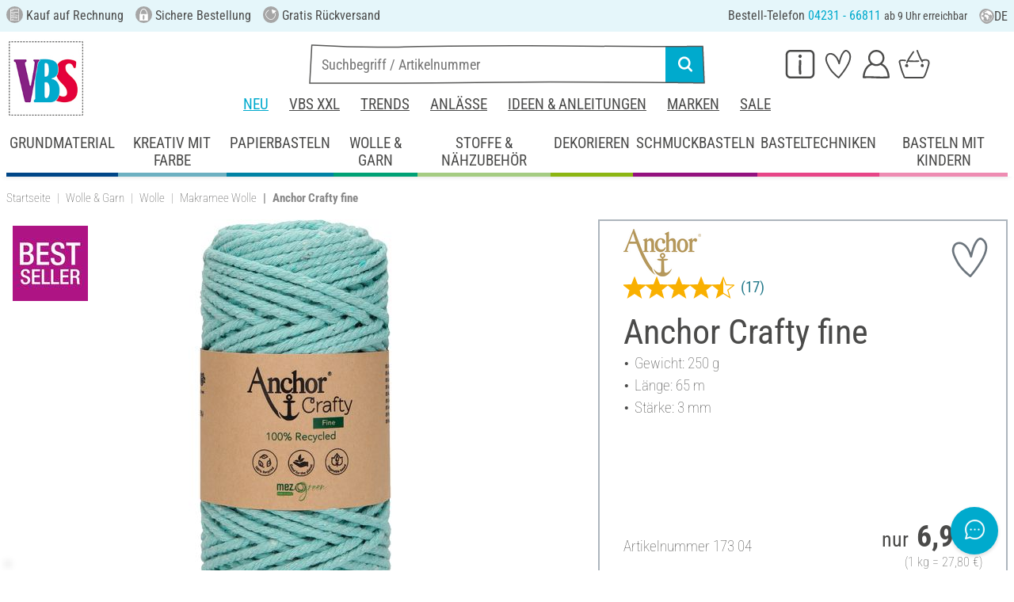

--- FILE ---
content_type: image/svg+xml
request_url: https://www.vbs-hobby.com/custom/module/public/vbsr2/public/assets/svg/vbs_icon_kreis_ideen_anleitungen.svg
body_size: 550
content:
<?xml version="1.0" encoding="utf-8"?><svg version="1.1" id="Ideen_Anleitungen" xmlns="http://www.w3.org/2000/svg" x="0px" y="0px" width="250.3px" height="257.6px" viewBox="0 0 250.3 257.6" style="enable-background:new 0 0 250.3 257.6;" xml:space="preserve"><style type="text/css">.fg {fill:#fff; fill:var(--icon-foreground-color, #fff);}.bg {fill:#00a9ce; fill:var(--icon-background-color, #00a9ce);}</style><path class="bg" d="M249.2,131.6c-10.2,81-92.7,150-165.7,118s-105-128-68-184S117.4,3.2,127.7,1.5C200-10.6,259.4,50.6,249.2,131.6z"/><path class="fg" d="M125.7,162.7c1.2-0.1,2.1-3.6,1.5-3.9c1.4-0.1,3.3-1.7,3.2-4.5c1.3-0.4,1.6-2.4,1.1-3.2c35.9-28.4,50.4-106.9,52.6-116.6s-4-8.9-7.1-5c-3.2,3.9-53.7,65.1-56.6,117.2c-1.1,0.1-1.4,1.9-1.1,2.7c-2.3,0.9-2.7,5-1.9,5.8c-0.6-0.1-2.2,1.1-2.5,3.8c0,0-26.7-1.7-27.9,30.2c1.3,25.1,14.7,27.3-3.6,39.4C151.4,232.9,134.5,164.4,125.7,162.7L125.7,162.7z"/></svg>


--- FILE ---
content_type: image/svg+xml
request_url: https://www.vbs-hobby.com/custom/module/public/vbsr2/public/assets/svg/kategorie_icons/sale_mit_hintergrund.svg
body_size: 1916
content:
<?xml version="1.0" encoding="utf-8"?>
<!-- Generator: Adobe Illustrator 27.8.1, SVG Export Plug-In . SVG Version: 6.00 Build 0)  -->
<svg version="1.1" id="Ebene_2_00000090977814866975729820000001909711233052350139_"
	 xmlns="http://www.w3.org/2000/svg" xmlns:xlink="http://www.w3.org/1999/xlink" x="0px" y="0px" width="125.1px" height="129.3px"
	 viewBox="0 0 125.1 129.3" style="enable-background:new 0 0 125.1 129.3;" xml:space="preserve">
<style type="text/css">
	.st0{fill:#E5005B;}
	.st1{fill:#FFFFFF;}
</style>
<path class="st0" d="M118.6,94.8c-15.9,31.9-47.6,40.3-82,30.8c-42.1-11.7-42-53.5-28.9-86.7c14-35.4,48.4-48,80.3-32.1
	S134.6,62.9,118.6,94.8z"/>
<g>
	<path class="st1" d="M38.5,49.3c-1.8-2.1-2.6-4.6-2.5-7.4c0.1-2.8,0.8-5.6,2-8.3c1.2-2.7,2.9-5.1,5-7.1c2.1-2,4.3-3.3,6.5-3.7
		c2.2-0.4,4.3,0.2,6.4,1.8c2,1.6,3.6,4.8,4.7,9.5c0.4,1.1,0.4,2.5-0.1,4.2c-0.5,1.7-1.3,3.4-2.3,5.2c-1.1,1.8-2.4,3.4-4,4.9
		c-1.6,1.5-3.2,2.6-5,3.4c-1.8,0.8-3.6,1-5.5,0.8C41.9,52.2,40.2,51.1,38.5,49.3z M55.5,35c-1-2.8-2.1-4.6-3.3-5.4s-2.4-1-3.6-0.5
		c-1.2,0.5-2.3,1.4-3.3,2.9c-1,1.5-1.8,3.1-2.3,4.8c-0.6,1.7-0.8,3.4-0.8,5c0,1.6,0.5,2.9,1.5,3.7c1.4,0.3,2.8,0.2,4.1-0.4
		c1.3-0.5,2.6-1.3,3.7-2.3c1.1-1,2-2.2,2.7-3.6C54.9,37.9,55.3,36.4,55.5,35z M49.7,114.3c-0.7,0.4-1.4,0.6-2.1,0.5
		c-0.7,0-1.3-0.2-1.8-0.6s-1.1-0.8-1.6-1.3c-0.5-0.5-0.9-1.1-1.2-1.6c1.7-7.3,3.8-14.9,6.4-23c2.6-8.1,5.4-16.2,8.4-24.5
		c3-8.2,6.1-16.5,9.4-24.7c3.3-8.2,6.5-16.2,9.6-23.8c0.6-0.4,1.3-0.6,2.1-0.8c0.8-0.1,1.6-0.1,2.2,0.1c0.7,0.2,1.2,0.6,1.6,1.2
		c0.4,0.6,0.4,1.4,0.2,2.4c-3.3,7.9-6.6,15.9-9.7,24c-3.1,8.1-6.1,16.3-9,24.4c-2.9,8.2-5.5,16.3-8,24.3
		C53.8,98.9,51.6,106.7,49.7,114.3z M74.9,105.4c-2.6-0.9-4.5-2.2-5.8-4.2c-1.3-1.9-2-4-2.3-6.4c-0.3-2.3-0.1-4.8,0.6-7.3
		c0.6-2.5,1.5-4.8,2.7-6.9c1.2-2.1,2.6-3.8,4.3-5.2s3.4-2.1,5.3-2.2c2.5,0.3,4.5,1.4,6,3.2c1.5,1.8,2.5,3.9,3,6.4
		c0.5,2.5,0.6,5.2,0.1,8s-1.3,5.3-2.5,7.6c-1.2,2.3-2.8,4.1-4.7,5.4C79.7,105.2,77.4,105.7,74.9,105.4z M79,80.8
		c-0.8-0.2-1.6,0.1-2.3,0.9c-0.7,0.7-1.4,1.7-2,2.9c-0.6,1.2-1,2.5-1.3,3.9c-0.3,1.4-0.5,2.8-0.4,4.2c0,1.3,0.3,2.5,0.7,3.6
		c0.4,1.1,1.2,1.8,2.2,2.2c1,0.3,1.9,0.1,2.9-0.5c1-0.7,1.8-1.6,2.6-2.7c0.8-1.1,1.4-2.4,1.9-3.9c0.5-1.5,0.7-2.9,0.6-4.3
		c-0.1-1.4-0.5-2.7-1.3-3.7C81.8,82.1,80.6,81.3,79,80.8z"/>
</g>
</svg>


--- FILE ---
content_type: image/svg+xml
request_url: https://www.vbs-hobby.com/custom/module/public/vbsr2/public/assets/svg/kategorie_icons/XXL_mit_hintergrund.svg
body_size: 1587
content:
<?xml version="1.0" encoding="utf-8"?>
<!-- Generator: Adobe Illustrator 27.8.1, SVG Export Plug-In . SVG Version: 6.00 Build 0)  -->
<svg version="1.1" id="Ebene_3" xmlns="http://www.w3.org/2000/svg" xmlns:xlink="http://www.w3.org/1999/xlink" x="0px" y="0px"
	 width="139.8px" height="130.7px" viewBox="0 0 139.8 130.7" style="enable-background:new 0 0 139.8 130.7;" xml:space="preserve"
	>
<style type="text/css">
	.st0{fill:#FFFFFF;}
</style>
<path d="M33.9,10.3C64.4-9,96.3,0.2,121.1,26.5c30.4,32.2,8.5,68.3-20.2,90.3c-30.6,23.4-67.1,16.4-86.4-14.1S3.4,29.7,33.9,10.3z"
	/>
<g>
	<g>
		<polygon points="0.3,35 43.7,31 42.5,29 64.5,27.2 65.3,29.1 77.3,27.9 77.8,26 100.2,24.2 99.6,25.9 132.8,22.8 139.5,95.7 
			107.1,98.7 108.3,100.7 84.9,102.7 84,100.8 69.9,102.1 69.4,103.9 46.9,105.8 47.5,104.2 7,107.9 		"/>
		<g>
			<path class="st0" d="M132.6,23.1l6.7,72.4l-32.5,3l1.2,2l-22.9,1.9l-0.9-1.9l-14.5,1.3l-0.5,1.8l-21.9,1.8l0.6-1.6l-40.7,3.7
				L0.5,35.3l43.5-4l-1.2-2.1l21.4-1.7l0.8,1.9l12.4-1.3l0.4-1.9l21.8-1.8l-0.6,1.7L132.6,23.1 M133,22.5l-0.5,0l-32.6,3l0.3-0.9
				l0.3-0.7L99.8,24l-21.8,1.8l-0.4,0l-0.1,0.4l-0.4,1.5l-11.7,1.2l-0.7-1.6L64.7,27l-0.4,0l-21.4,1.7l-0.8,0.1l0.4,0.7l0.8,1.4
				L0.5,34.8l-0.5,0l0,0.5l6.7,72.4l0,0.5l0.5,0l39.9-3.7l-0.3,0.8l-0.3,0.7l0.8-0.1l21.9-1.8l0.3,0l0.1-0.3l0.4-1.5l13.8-1.3
				l0.7,1.5l0.1,0.3l0.4,0L108,101l0.8-0.1l-0.4-0.7l-0.8-1.4l31.8-2.9l0.5,0l0-0.5L133.1,23L133,22.5L133,22.5z"/>
		</g>
	</g>
	<g>
		<polygon class="st0" points="84.2,63.5 97.8,26.6 79,28.1 73.5,50.9 73.3,50.9 64.1,29.3 45.2,30.9 64.2,65.1 49.4,103.4 
			68.3,101.8 75.1,77.3 85.7,100.4 105.1,98.8 		"/>
	</g>
	<polygon class="st0" points="53.4,88 41.2,67.3 50.1,43 46,35.5 36.6,36.3 31.8,56.3 31.6,56.3 23.5,37.3 7,38.7 23.6,68.8 
		10.6,102.3 27.2,101 33.2,79.4 42.5,99.7 49.1,99.2 	"/>
	<polygon class="st0" points="94.5,40.9 97.9,83.6 104.2,94.2 135.4,91.7 134.4,79.6 112.8,81.4 108.6,29.9 98.2,30.8 	"/>
</g>
</svg>
